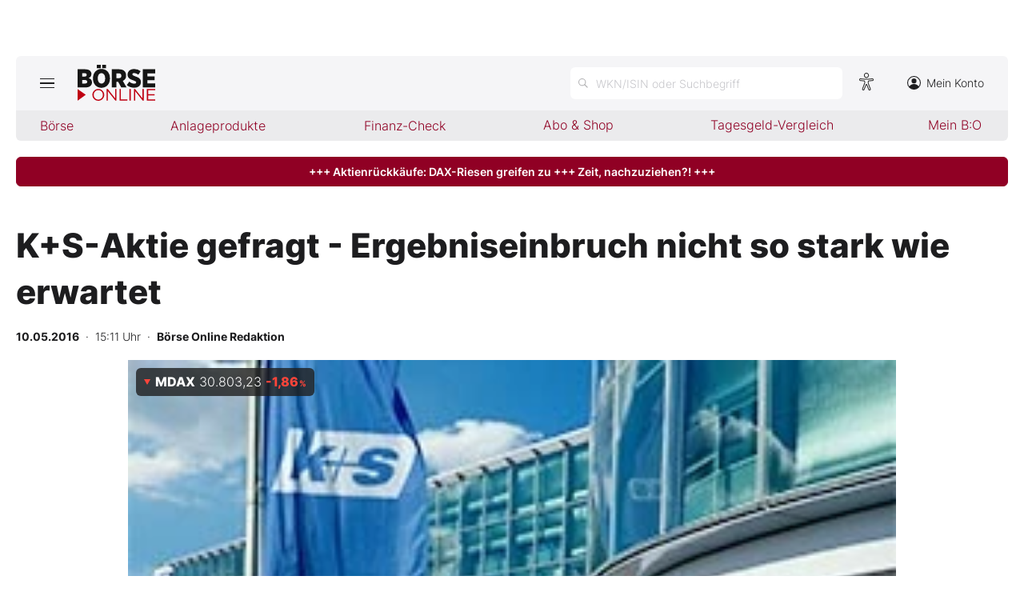

--- FILE ---
content_type: text/html; charset=utf-8
request_url: https://www.boerse-online.de/nachrichten/aktien/ks-aktie-gefragt-ergebniseinbruch-nicht-so-stark-wie-erwartet-20271085.html
body_size: 10818
content:

<!DOCTYPE html>
<html lang="de-de">
<head>
    <link rel="dns-prefetch" href="//cdn.boersenmedien.com">
    <link rel="dns-prefetch" href="//images.boersenmedien.com">
    <link rel="preconnect" href="//cdn.boersenmedien.com">
    <link rel="preconnect" href="//images.boersenmedien.com">
    
    <meta charset="utf-8">
    <meta name="viewport" content="width=device-width, initial-scale=1.0">
        <title>K&#x2B;S-Aktie gefragt - Ergebniseinbruch nicht so stark wie erwartet - BÖRSE ONLINE</title>


    <meta name="description" content="D&#xFC;ngemittelhersteller">
    <meta name="keywords">
    <meta name="news_keywords">
    <meta name="date" content="2016-05-10T15:11:00Z">
        <meta name="author" content="B&#xF6;rse Online Redaktion">
    <meta name="publisher" content="Bösre Online">
    <link rel="canonical" href="https://www.boerse-online.de//nachrichten/aktien/ks-aktie-gefragt-ergebniseinbruch-nicht-so-stark-wie-erwartet-20271085.html">
    <meta property="og:title" content="K&#x2B;S-Aktie gefragt - Ergebniseinbruch nicht so stark wie erwartet">
    <meta property="og:type" content="article">
        <meta property="og:image" content="https://images.boersenmedien.com/images/a4eda0ae-99c7-4ba4-8b7c-8f780dc1b68a.jpg?w=1280">
        <meta property="og:image:width" content="260">
        <meta property="og:image:height" content="120">
    <meta property="og:url" content="https://www.boerse-online.de//nachrichten/aktien/ks-aktie-gefragt-ergebniseinbruch-nicht-so-stark-wie-erwartet-20271085.html">
    <meta property="og:description" content="D&#xFC;ngemittelhersteller">
    <meta property="fb:app_id" content="567365026630618">
    <meta name="twitter:card" content="summary_large_image">
    <meta name="twitter:title" content="K&#x2B;S-Aktie gefragt - Ergebniseinbruch nicht so stark wie erwartet">
    <meta name="twitter:site" content="@aktionaer">
    <meta name="twitter:description" content="D&#xFC;ngemittelhersteller">
        <meta name="twitter:image" content="https://images.boersenmedien.com/images/a4eda0ae-99c7-4ba4-8b7c-8f780dc1b68a.jpg?w=1280">
    <link rel="apple-touch-icon" sizes="180x180" href="/assets/images/icons/apple-touch-icon.png">
    <link rel="icon" type="image/png" sizes="32x32" href="/assets/images/icons/favicon-32x32.png">
    <link rel="icon" type="image/png" sizes="16x16" href="/assets/images/icons/favicon-16x16.png">
    <link rel="manifest" href="/manifest.json">
    <link rel="stylesheet" href="/assets/css/main.min.css?v=oiZlUVlOXT0uBKq9mszxK4VYiPt0ZK-kBgniOc-w0q0">
        <script>
            (window.__ba = window.__ba || {}).publisher = window.__ba.publisher || {};
            window.__ba.publisher.section = 'aktien';
            window.__ba.publisher.keywords = '';
        </script>
        <script src="https://storage.googleapis.com/ba_utils/boerse-online.de.js"></script>
        <script async src="https://securepubads.g.doubleclick.net/tag/js/gpt.js"></script>
    <link rel="preload" href="https://data-964f7f3f43.boerse-online.de/iomm/latest/manager/base/es6/bundle.js" as="script" id="IOMmBundle">
    <link rel="preload" href="https://data-964f7f3f43.boerse-online.de/iomm/latest/bootstrap/loader.js" as="script">
    <meta name="impact-site-verification" value="17cabfa0-96d4-468c-87e4-ef614da902b6">
</head>
<body>
    <noscript>
        <iframe title="noskript-tagmanager" src="https://agtm.boerse-online.de/ns.html?id=GTM-WX5DS2X" height="0" width="0" style="display:none;visibility:hidden"></iframe>
    </noscript>
    <script src="https://data-964f7f3f43.boerse-online.de/iomm/latest/bootstrap/loader.js" integrity="sha384-rG8Pn6L8WtuoLN9m9PVeK5bDE23gNP05jQP7qoHFZVBZiXcMHatdEJBcUTMNXLz+" crossorigin="anonymous"></script>
    <script>
        if (window.IOMm) {
            window.IOMm('configure', {
                st: 'boerseon',
                dn: 'data-964f7f3f43.boerse-online.de',
                mh: 5
            });
            window.IOMm('pageview', {
                cp: 'RedCont/Wirtschaft/AktienUndBoerse',
                co: 'bo2022'
            });
        }
    </script>
        <div id="banner-top-container" class="">
            <div id="banner-big-container">
                <div id="Ads_BA_BS" style="position:relative;"></div>
            </div>
            <div id="banner-sky-container">
                <div id="Ads_BA_SKY"></div>
            </div>
        </div>
    <div id="page-background">
        <header id="page-header">
            <div id="page-header-main">
                <div>
                    <button id="hamburger" aria-haspopup="true" aria-expanded="false" aria-controls="header-navigation" aria-label="Hauptmenü öffnen/schließen" type="button"><span></span><span></span><span></span></button>
                        <a id="header-logo" title=">BÖRSE ONLINE – Seit 1987, Deutschlands erstes Börsenmagazin" href="/"><img alt="BÖRSE ONLINE" src="/assets/images/svg/logo-boerseonline.svg"></a>
                    <div id="header-actions">
                        <div class="eyeAble_customToolOpenerClass fr-bullet-nav__link header-action-item" data-controller="bullet-layer" data-controller-options="{&quot;active-class&quot;: &quot;fr-bullet-nav__link--active&quot;}" data-tracking-header="EyeAble">
                            <div class="fr-bullet-nav__icon fr-bullet-nav__icon--eyeable eyeAbleContrastSkip"></div>
                        </div>
                        <button id="header-search-open" aria-haspopup="true" aria-expanded="false" aria-controls="header-search" aria-label="Suche öffnen" type="button">
                            <span class="hide-mobile show-tablet">WKN/ISIN oder Suchbegriff</span>
                        </button>                    
                        <a class="hide-mobile" id="header-navigation-account" aria-label="Zum Konto" href="https://konto.boersenmedien.com/" target="_blank" rel="noopener"><img alt="Zum Konto" src="https://images.boersenmedien.com/images/435e37ba-76a7-49ca-bc58-508e5df68592.svg"> Mein Konto</a>
                    </div>
                </div>
            </div>
            <nav class="hide-mobile" id="header-quick-navigation" role="menubar" aria-label="">
                <ul>
                    <li>
                        <a aria-controls="boerse-quick-sub" role="menuitem" data-name="Börse" href="/">Börse</a>
                        <ul id="boerse-quick-sub" role="menu">
                            <li><a role="menuitem" href="/musterdepots">BO-Musterdepots</a></li>
                            <li><a role="menuitem" href="/experten">Experten</a></li>
                        </ul>
                    </li>
                    <li>
                        <button role="menuitem" aria-expanded="false" aria-controls="anlageprodukte-quick-sub" aria-label="Untermenü öffnen" tabindex="-1" data-name="Anlageprodukte">Anlageprodukte</button>
                        <ul id="anlageprodukte-quick-sub" aria-hidden="true" role="menu">
                            <li><a role="menuitem" href="/anlageprodukte">Indizes</a></li>
                            <li><a role="menuitem" href="/anlageprodukte#investmentproducts-intro">Wikifolios</a></li>
                            <li><a role="menuitem" href="/anlageprodukte#investmentproducts-others-intro">Weitere</a></li>
                        </ul>
                    </li>
                    <li>
                        <button role="menuitem" aria-expanded="false" aria-controls="finanzcheck-quick-sub" aria-label="Untermenü öffnen" tabindex="-1" data-name="Finanz-Check">Finanz-Check</button>
                        <ul id="finanzcheck-quick-sub" aria-hidden="true" role="menu">
                            <li><a role="menuitem" href="/online-broker-vergleich">Depot-Vergleich</a></li>
                            <li><a role="menuitem" href="/kinder-depot-vergleich">Kinder-Depot</a></li>
                            <li><a role="menuitem" href="/robo-advisor-vergleich">Robo-Advisor-Vergleich</a></li>
                            <li><a role="menuitem" href="/girokonto-vergleich">Girokonto-Vergleich</a></li>
                            <li><a role="menuitem" href="/tagesgeld-vergleich">Tagesgeld-Vergleich</a></li>
                            <li><a role="menuitem" href="/festgeld-vergleich">Festgeld-Vergleich</a></li>
                            <li><a role="menuitem" href="/kreditkarten-vergleich">Kreditkarten-Vergleich</a></li>
                            <li><a role="menuitem" href="/krypto-plattformen-vergleich">Krypto-Plattform-Vergleich</a></li>
                            
                        </ul>
                    </li>
                    <li><a href="https://www.boersenmedien.de/shop" target="_blank" role="menuitem" rel="noopener" data-name="Abo & Shop">Abo &amp; Shop</a></li>
                    <li><a role="menuitem" href="/tagesgeld-vergleich">Tagesgeld-Vergleich</a></li>
                    <li><a role="menuitem" data-name="Mein B:O" href="/account">Mein B:O</a></li>
                </ul>
            </nav>
            <nav aria-hidden="true" id="header-navigation" aria-labelledby="hamburger">
                <div>
                    <ul role="menu">
                            <li><a class="button" href="https://www.boersenmedien.de/produkt/boerseonline/boerse-online-0426-4492.html" target="_blank" rel="noopener" role="menuitem"><span class="hide-mobile show-desktop">Jetzt a</span><span class="hide-desktop">A</span>ktuelle Ausgabe BÖRSE ONLINE lesen</a></li>
                        <li>
                            <a role="menuitem" href="/">Börse</a>
                        </li>
                        <li>
                            <a role="menuitem" href="/">News</a><button aria-expanded="false" aria-controls="boerse-sub" role="menuitem" aria-label="Untermenü öffnen" tabindex="-1"></button>
                            <ul id="boerse-sub" aria-hidden="true" role="menu">
                                <li><a role="menuitem" href="/nachrichten/aktien/1">Aktien</a></li>
                                <li><a role="menuitem" href="/nachrichten/geldundvorsorge/1">Geld &amp; Vorsorge</a></li>
                                <li><a role="menuitem" href="/nachrichten/zertifikate/1">Zertifikate</a></li>
                                <li><a role="menuitem" href="/nachrichten/rohstoffe/1">Rohstoffe</a></li>
                                <li><a role="menuitem" href="/nachrichten/fonds/1">ETFs / Fonds</a></li>
                            </ul>
                        </li>
                        <li>
                            <span role="menuitem">Anlageprodukte</span><button role="menuitem" aria-expanded="false" aria-controls="anlageprodukte-sub" aria-label="Untermenü öffnen" tabindex="-1"></button>
                            <ul id="anlageprodukte-sub" aria-hidden="true" role="menu">
                                <li><a role="menuitem" href="/anlageprodukte">Indizes</a></li>
                                <li><a role="menuitem" href="/anlageprodukte#investmentproducts-intro">Wikifolios</a></li>
                                <li><a role="menuitem" href="/anlageprodukte#investmentproducts-others-intro">Weitere</a></li>
                            </ul>
                        </li>

                        <li>
                            <span role="menuitem">Finanz-Check</span><button role="menuitem" aria-expanded="false" aria-controls="finanzcheck-sub" aria-label="Untermenü öffnen" tabindex="-1"></button>
                            <ul id="finanzcheck-sub" aria-hidden="true" role="menu">
                                <li><a role="menuitem" href="/online-broker-vergleich">Depot-Vergleich</a></li>
                                <li><a role="menuitem" href="/kinder-depot-vergleich">Kinder-Depot</a></li>
                                <li><a role="menuitem" href="/robo-advisor-vergleich">Robo-Advisor-Vergleich</a></li>
                                <li><a role="menuitem" href="/girokonto-vergleich">Girokonto-Vergleich</a></li>
                                <li><a role="menuitem" href="/tagesgeld-vergleich">Tagesgeld-Vergleich</a></li>
                                <li><a role="menuitem" href="/festgeld-vergleich">Festgeld-Vergleich</a></li>
                                <li><a role="menuitem" href="/kreditkarten-vergleich">Kreditkarten-Vergleich</a></li>
                                <li><a role="menuitem" href="/krypto-plattformen-vergleich">Krypto-Plattform-Vergleich</a></li>
                            </ul>
                        </li>
                        <li><a href="https://www.boersenmedien.de/shop/boersenmagazine.html" target="_blank" rel="noopener" role="menuitem">Abo &amp; Shop</a></li>
                        <li><a role="menuitem" href="/musterdepots">BO-Musterdepots</a></li>
                        <li><a role="menuitem" href="/experten">Experten</a></li>
                        <li><a role="menuitem" href="/account">Mein B:O</a></li>
                        <li class="nav-item-bordered"><a id="in-navigation-account" href="https://konto.boersenmedien.com/" rel="noopener" role="menuitem"><img alt="Zum Konto" src="https://images.boersenmedien.com/images/f155245f-b820-4286-adb8-e60c7a3a3f1c.svg"> Mein Konto</a></li>
                        <li id="header-navigation-socialmedia" class="nav-item-bordered inline-sub-nav">
                            Folgen Sie uns
                            <ul role="menu">
                                <li><a target="_blank" rel="noopener" href="https://www.facebook.com/boerseonline"><img alt="facebook" src="https://images.boersenmedien.com/images/ccaf011d-f632-4543-84ea-b709e2cec11f.svg"></a></li>
                                <li><a target="_blank" rel="noopener" href="https://www.instagram.com/boerse.online/"><img alt="instagram" src="https://images.boersenmedien.com/images/6574c108-ab8a-49d6-adc7-c0f74de3b4f4.svg"></a></li>
                                <li><a target="_blank" rel="noopener" href="https://twitter.com/boerseonline"><img alt="twitter" src="https://images.boersenmedien.com/images/74b0f677-3b20-4540-802e-a40d717fa9b8.svg"></a></li>
                            </ul>
                        </li>
                        <li><a href="https://www.boersenmedien.de/Support/kontakt" target="_blank" rel="noopener" role="menuitem">Kontakt</a></li>
                    </ul>
                </div>
            </nav>
        </header>
        
    <a target="_blank" rel="noopener" id="breaking-news" class="button" href="https://www.boersenmedien.de/produkt/boerseonline/boerse-online-0426-4492.html?btm_campaign=BO-2604-12523&amp;btm_source=Online&amp;btm_medium=BalkenRot&amp;btm_content=boerse-online.de&amp;btm_term=Shop">+++ Aktienrückkäufe: DAX-Riesen greifen zu +++ Zeit, nachzuziehen?! +++</a>

            <div id="banner-billboard-container" class="">
                <div id="Ads_BA_FLB" style="text-align:center;"></div>
            </div>
        <main>
            
<article class="article-detail container" aria-labelledby="article-title">
    <header class="article-header">
        <h1>K&#x2B;S-Aktie gefragt - Ergebniseinbruch nicht so stark wie erwartet</h1>
            <small class="article-info">
<time datetime="2016-05-10 15:11"><strong>10.05.2016</strong>&nbsp;&nbsp;·&nbsp;&nbsp;15:11 Uhr</time>&nbsp;&nbsp;·&nbsp;&nbsp;<a href="/experten/boerse-online-redaktion.html"><strong>B&#xF6;rse Online Redaktion</strong></a></small>    
        <div>
            <figure>
                <picture>
                    <source media="(min-width:650px)" srcset="https://images.boersenmedien.com/images/a4eda0ae-99c7-4ba4-8b7c-8f780dc1b68a.jpg?w=1300&webp=true">
                    <source media="(min-width:465px)" srcset="https://images.boersenmedien.com/images/a4eda0ae-99c7-4ba4-8b7c-8f780dc1b68a.jpg?w=930&webp=true">
                    <img alt="Cat" loading="lazy" src="https://images.boersenmedien.com/images/a4eda0ae-99c7-4ba4-8b7c-8f780dc1b68a.jpg?webp=true">
                </picture>
                    <figcaption><div class="text-right"><small>Foto: B&#xF6;rsenmedien AG</small></div></figcaption>
            </figure>
                
<div class="stock-info-badge-position">
    <a class="stock-info stock-info-badge" data-quote="DE0008467416" href="/aktie/mdax-de0008467416.html">
        <strong class="stock-info-name">MDAX</strong>
        <span class="stock-info-value"><span class="price">-</span> <span class="stock-info-percent"><span class="changePct">-</span><span>&thinsp;%</span></span></span>
    </a>
</div>  
        </div>
    </header>
    
<div class="share-container">
    <a title="Artikel per E-Mail teilen" class="share-mail" href="mailto:?body=https://www.boerse-online.de//nachrichten/aktien/ks-aktie-gefragt-ergebniseinbruch-nicht-so-stark-wie-erwartet-20271085.html" rel="noopener" target="da_social"><img src="https://images.boersenmedien.com/images/9294cae5-0365-487d-8e54-4e274f113330.svg" loading="lazy" title="Artikel per E-Mail versenden" alt="E-Mail"></a>
    <a title="Artikel drucken" class="share-print" href="javascript:self.print()"><img src="https://images.boersenmedien.com/images/f54a2ef4-5845-425f-a9ca-2d202e7c02be.svg" loading="lazy" title="Artikel Drucken" alt="Drucker" /></a>
    <a title="Artikel bei facebook teilen" class="share-fb" href="https://www.facebook.com/sharer.php?u=https://www.boerse-online.de//nachrichten/aktien/ks-aktie-gefragt-ergebniseinbruch-nicht-so-stark-wie-erwartet-20271085.html&amp;t=" rel="noopener" target="da_social"><img src="https://images.boersenmedien.com/images/f5e98303-6451-4ec7-8a91-f997992f76f1.svg" loading="lazy" title="Artikel bei facebook teilen" alt="facebook"></a>
    <a title="Artikel bei twitter teilen" class="share-twitter" href="https://twitter.com/intent/tweet?url=https://www.boerse-online.de//nachrichten/aktien/ks-aktie-gefragt-ergebniseinbruch-nicht-so-stark-wie-erwartet-20271085.html&text=" rel="noopener" target="da_social"><img src="https://images.boersenmedien.com/images/c4115041-d6e7-4c97-8f8e-764b6032fdb6.svg" loading="lazy" title="Artikel bei twitter teilen" alt="twitter"></a>
</div>
    <div class="article-detail-body grid-container grid-md-2 grid-md-2-sidebar grid-lg-2-sidebar grid-lg-2">
        <div class="grid-main">
            <div class="article-body">
                            
Der Preisdruck bei Düngemitteln und der milde Winter haben <a href="https://www.boerse-online.de/aktie/K+S-Aktie">K+S</a> zum Jahresstart einen Gewinnrückgang eingebrockt. "Die Rahmenbedingungen für unser Geschäft waren im ersten Quartal herausfordernd", sagte der Finanzchef des Salz- und Düngemittelherstellers, Burkhard Lohr, in einer am Dienstag veröffentlichten Videobotschaft. Die Kasseler verkauften wegen des milden Winters in Europa und Nordamerika weniger Auftausalz und litten im Düngemittelgeschäft vor allem unter dem Preisverfall für Kaliumchlorid in Brasilien. Das operative Ergebnis brach von Januar bis März um fast ein Drittel auf 218 Millionen Euro ein. Analysten hatten jedoch einen stärkeren Rückgang befürchtet. Das kam den Aktien zu Gute, die mit einem Plus von mehr als drei Prozent zu den Spitzenreitern im Nebenwerteindex MDax gehörten.
<br>
<br>
Der Umsatz der Nordhessen sank um rund ein Fünftel auf 1,1 Milliarden Euro. Unter dem Strich verblieb ein Gewinn von knapp 148 Millionen Euro, gut ein Viertel weniger als vor Jahresfrist. Für das laufende Jahr hatte der K+S-Vorstand bereits vor einem deutlichen Ergebnisrückgang gewarnt und bekräftigte diese Prognose ebenso wie das erwartete moderate Umsatzminus. "Dies liegt hauptsächlich an unserer Erwartung, dass wir einen deutlichen Rückgang des Durchschnittpreises im Geschäftsbereich Kali- und Magnesiumprodukte verzeichnen werden", sagte Lohr.
<br>
<br>
<h2>SCHLAGABTAUSCH AUF HAUPTVERSAMMLUNG ERWARTET</h2>
<br>
<br>
2016 sei für K+S ein Übergangsjahr. Im wichtigen brasilianischen Markt sei bereits eine Bodenbildung bei den Kali-Preisen zu beobachten. Im Salzgeschäft habe der Konzern zuletzt seine Rendite trotz des niedrigeren Absatzes bei Auftausalz dank Preiserhöhungen etwa bei Speisesalz und Salzen für die chemische Industrie verbessern können. Daneben profitiere K+S auch von Kostensenkungen. Langfristig sei er optimistisch gestimmt, sagte Lohr. Große Hoffnungen setzt der Vorstand auf eine neue Mine in Kanada, die im Sommer planmäßig in Betrieb gehen soll. K+S ist damit erstmals mit einer Kali-Mine außerhalb Deutschlands vertreten und mit dem neuem Projekt quasi im Vorgarten des kanadischen Rivalen Potash tätig. Dieser hatte 2015 vergeblich versucht, K+S zu übernehmen. Potash verbuchte im ersten Quartal einen Gewinneinbruch und strich mehrere hundert Stellen.
<br>
<br>
Auch K+S kämpft an mehreren Fronten. Die Papiere notieren nicht nur weit unter den 41 Euro, die Potash im vergangenen Sommer geboten hatte. Zudem sind Vorstand und Aufsichtsrat wegen des Verdachts der Gewässerverunreinigung ins Visier der Justiz geraten. Für Bremsspuren sorgen zudem Produktionseinschränkungen am Werk Werra, das zuletzt nur eine eingeschränkte Erlaubnis zur Versenkung von salzhaltigen Abwässern erhielt, die bei der Kaliproduktion anfallen. Mit Spannung wird deshalb die Hauptversammlung am Mittwoch in Kassel erwartet, zu der zwei Anträge vorliegen, dem Vorstand und Aufsichtsratschef Ralf Bethke die Entlastung zu verweigern.
<br>
<br>
<i>Reuters</i>
            </div>
            <footer class="article-footer">
                    <figure>
        <img loading="lazy" title="B&#xD6;RSE ONLINE Redaktion" alt="Portrait: B&#xD6;RSE ONLINE Redaktion" src="https://images.boersenmedien.com/images/764a90bd-0da3-4533-974a-a08739b0d26d.jpg">
        <figcaption>von <a href="/experten/boerse-online-redaktion.html">B&#xD6;RSE ONLINE Redaktion</a>
            </figcaption>
    </figure>

            </footer>
        </div>

        <div class="article-detail-sidebar grid-side">
            
    <aside class="symbol-information" aria-label="Wertpapierinformationen">
        <table aria-label="Wertpapierinformationen">
            <tr class="stocktable-item" data-quote="DE0008467416">
                <th scope="row">
                    <a href="/aktie/mdax-de0008467416.html"><strong>MDAX</strong></a>
                        <span>WKN 846741</span>
                        <br><span>Börse Xetra</span>
                </th>                
                <td colspan="2">
                    <strong class="stocktable-item-percent"><span class="changePct">-</span>&thinsp;<span>%</span></strong>
                    <span class="price"></span>&thinsp;<span class="currency"></span>
                </td>
            </tr>


            <tr>
                <td colspan="3">
                    <div id="articleSymbolChart"></div>
                </td>
            </tr>
            
            <tbody id="symbol_performance"></tbody>
        </table> 
    </aside>

            
    <aside class="article-related" aria-labelledby="more-title">
        <h3 class="section-headline">Weiterführende Beiträge</h3>
        <div class="content-container">
            <ul class="article-list">
                    <li><article><h4><a href="https://www.boerse-online.de//nachrichten/aktien/mdax-aktie-kracht-auf-tiefsten-stand-seit-2017-doch-ist-das-eine-kaufchance-20393814.html">MDAX&#8209;Aktie kracht auf tiefsten Stand seit 2017 &#8209; doch ist das eine Kaufchance?</a></h4></article></li>
                    <li><article><h4><a href="https://www.boerse-online.de//nachrichten/aktien/gewinnhebel-in-sicht-ki-projekt-loest-kursfantasie-fuer-deutsches-boersen-duo-aus-20393607.html">Gewinnhebel in Sicht: KI&#8209;Projekt löst Kursfantasie für deutsches Börsen&#8209;Duo aus</a></h4></article></li>
                    <li><article><h4><a href="https://www.boerse-online.de//nachrichten/aktien/nicht-rheinmetall-oder-renk-diese-deutsche-ruestungsaktie-zieht-jetzt-ordentlich-an-20393311.html">Nicht Rheinmetall oder Renk: Diese deutsche Rüstungsaktie zieht jetzt ordentlich an</a></h4></article></li>
                    <li><article><h4><a href="https://www.boerse-online.de//nachrichten/aktien/naechste-hiobsbotschaft-fuer-beliebte-mdax-aktie-kurssturz-20392970.html">Nächste Hiobsbotschaft für beliebte MDAX&#8209;Aktie &#8209; Kurssturz!</a></h4></article></li>
                    <li><article><h4><a href="https://www.boerse-online.de//nachrichten/aktien/der-kanzler-macht-ernst-und-mit-diesen-titeln-profitierten-sie-von-der-german-bazooka-20392816.html">Der Kanzler macht ernst – und mit diesen Titeln profitierten Sie von der „German Bazooka“</a></h4></article></li>
            </ul>
        </div>
    </aside>

                <div id="aside-banner-halfpage-container">
                    <div id="Ads_BA_CAD" style="text-align:center;"></div>
                </div>
        </div>
    </div>

    <div class="hidden">
    </div>
</article>

        </main>

            <div id="flyin-banner">
                <div id="Ads-Flyin"></div>
                <button class="flyin-close" onclick="document.getElementById('flyin-banner').classList.remove('active')"></button>
            </div>
            <div id="overlayad">
                <div id="overlayad-content">
                    <div id="Ads-Overlay"></div>
                    <button class="overlay-close" onclick="document.getElementById('overlayad').classList.remove('active')"></button>
                </div>
            </div>
    </div>

    <footer id="page-footer">
        <div id="copyright">Copyright &copy; 2026 – BÖRSE ONLINE</div>
        <ul>
            <li><a href="/barrierefreiheitserklaerung.html">Barrierefreiheitserklärung</a></li>
            <li><a href="/datenschutz.html">Datenschutz</a></li>
            <li><a href="/agb.html">AGB</a></li>
            <li><a href="https://www.boersenmedien.com/aktuelles" target="_blank" rel="noopener">Presse</a></li>
                <li><a href="#" onclick="window._sp_.gdpr.loadPrivacyManagerModal(834416);">Privatsphäre-Einstellungen</a></li>   
            <li><a href="https://www.boersenmedien.de/Support/kontakt" target="_blank" rel="noopener">Kontakt</a></li>
            <li><a href="/impressum.html">Impressum</a></li>
            <li><a href="/mediadaten.html">Mediadaten</a></li>
        </ul>
    </footer>
    <div aria-hidden="true" id="header-search" aria-labelledby="header-search-open">
    <form method="get" id="search-input" action="/suchen">
        <input placeholder="WKN/ISIN oder Suchbegriff" aria-label="Suchbegriff eingeben" type="text" id="search-q" name="q">
        <button class="search-button" type="submit"><span></span></button>
        <button type="button" id="header-search-close" aria-label="Suche schließen"><img alt="Schließen" src="https://images.boersenmedien.com/images/c9d9e89c-bfb9-4c44-8bae-c0bb2b0b4f20.svg"></button>        
    </form>
    <div id="header-search-results">         
        <div>
            <a href="#" style="display:none;" class="search-more"><span>Alle Suchergebnisse für <span class="search-value"></span> anzeigen</span></a>
            <div id="search-result-symbols">
                <h2 class="section-headline">Wertpapiere</h2>
                <ul class="symbol-container symbol-results"></ul>
                <div class="symbol-empty" style="display: none;">Es gibt keine Wertpapiere.</div>
            </div>
            <div id="search-result-stories">
                <h2 class="section-headline">Artikel</h2>
                <ul class="story-container"></ul>
                <div class="story-empty" style="display: none;">Kein Treffer gefunden. Bitte versuchen Sie einen anderen Suchbegriff.</div>
            </div>
        </div>
    </div>             
</div>




    <script src="/assets/js/main.min.js?v=oh4jcWWYgL4Nsg_qr1kQ2ua4pkkHhLJmofncWtAC36o"></script>
    <script src="/assets/js/highstock.min.js?v=BmhmYayaN74yrgMOLFMj0HeWZWZUH742HXaxKuwzRs4"></script>
        <script>function _typeof(t) { return (_typeof = "function" == typeof Symbol && "symbol" == typeof Symbol.iterator ? function (t) { return typeof t } : function (t) { return t && "function" == typeof Symbol && t.constructor === Symbol && t !== Symbol.prototype ? "symbol" : typeof t })(t) } !function () { for (var t, e, o = [], n = window, r = n; r;) { try { if (r.frames.__tcfapiLocator) { t = r; break } } catch (t) { } if (r === n.top) break; r = n.parent } t || (function t() { var e = n.document, o = !!n.frames.__tcfapiLocator; if (!o) if (e.body) { var r = e.createElement("iframe"); r.style.cssText = "display:none", r.name = "__tcfapiLocator", e.body.appendChild(r) } else setTimeout(t, 5); return !o }(), n.__tcfapi = function () { for (var t = arguments.length, n = new Array(t), r = 0; r < t; r++)n[r] = arguments[r]; if (!n.length) return o; "setGdprApplies" === n[0] ? n.length > 3 && 2 === parseInt(n[1], 10) && "boolean" == typeof n[3] && (e = n[3], "function" == typeof n[2] && n[2]("set", !0)) : "ping" === n[0] ? "function" == typeof n[2] && n[2]({ gdprApplies: e, cmpLoaded: !1, cmpStatus: "stub" }) : o.push(n) }, n.addEventListener("message", (function (t) { var e = "string" == typeof t.data, o = {}; if (e) try { o = JSON.parse(t.data) } catch (t) { } else o = t.data; var n = "object" === _typeof(o) ? o.__tcfapiCall : null; n && window.__tcfapi(n.command, n.version, (function (o, r) { var a = { __tcfapiReturn: { returnValue: o, success: r, callId: n.callId } }; t && t.source && t.source.postMessage && t.source.postMessage(e ? JSON.stringify(a) : a, "*") }), n.parameter) }), !1)) }();</script>
        <script>
            window._sp_queue = [];
            window._sp_ = {
                config: {
                    accountId: 1899,
                    baseEndpoint: 'https://cdn.privacy-mgmt.com',
                    propertyHref: 'https://www.boerse-online.de',
                    joinHref: true,
                    gdpr: {},
                    targetingParams: {
                        member: 'false'
                    }
                }
            }
        </script>
        <script src='https://cdn.privacy-mgmt.com/unified/wrapperMessagingWithoutDetection.js' async></script>
            <script>
                defineAdSlots('/17735348/boerseonline_sub_flyin', '/17735348/boerseonline_sub_overlay');
            </script>
    
    	<script type="application/ld+json">
		{"@context":"https://schema.org","@type":"NewsArticle","description":"D\u00FCngemittelhersteller","image":{"@type":"ImageObject","url":"https://images.boersenmedien.com/images/a4eda0ae-99c7-4ba4-8b7c-8f780dc1b68a.jpg"},"mainEntityOfPage":{"@type":"CreativeWork","url":"https://www.boerse-online.de/nachrichten/aktien/ks-aktie-gefragt-ergebniseinbruch-nicht-so-stark-wie-erwartet-20271085.html"},"author":{"@type":"Person","name":"B\u00F6rse Online Redaktion","image":{"@type":"ImageObject","url":"https://images.boersenmedien.com/images/c957fccd-4bf8-4907-9a1e-2b7411f74883.png?w=300","height":300,"width":300}},"dateCreated":"2016-05-10T13:11:00+00:00","dateModified":"2022-07-25T16:47:33.24+00:00","datePublished":"2016-05-10T13:11:00+00:00","headline":"K\u002BS-Aktie gefragt - Ergebniseinbruch nicht so stark wie erwartet","publisher":{"@type":"Organization","name":"DER AKTION\u00C4R","url":"https://www.boerse-online.de","logo":{"@type":"ImageObject","url":"https://www.boerse-online.de/assets/images/icons/ico-192x192.png","height":192,"width":192}}}
	</script>
        <script>articleSymbol.load('articleSymbolChart', 'DE0008467416');</script>
    <script>
        $(document).ready(function () {
            loadArticleContent();
            site.loadPerformanceTable('DE0008467416', true);
        });
    </script>


</body>
</html>
